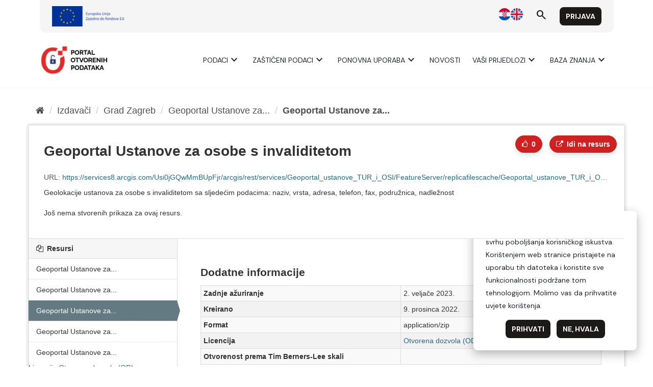

--- FILE ---
content_type: text/html; charset=utf-8
request_url: https://data.gov.hr/ckan/dataset/geoportal-ustanove-za-osobe-s-invaliditetom/resource/29ad5a21-3022-4841-a123-f1f42f2f2e3e?inner_span=True
body_size: 3696
content:
<!--
Copyright (c) 2018 Keitaro AB

This program is free software: you can redistribute it and/or modify
it under the terms of the GNU Affero General Public License as
published by the Free Software Foundation, either version 3 of the
License, or (at your option) any later version.

This program is distributed in the hope that it will be useful,
but WITHOUT ANY WARRANTY; without even the implied warranty of
MERCHANTABILITY or FITNESS FOR A PARTICULAR PURPOSE.  See the
GNU Affero General Public License for more details.

You should have received a copy of the GNU Affero General Public License
along with this program.  If not, see <https://www.gnu.org/licenses/>.
-->





<!DOCTYPE html>
<!--[if IE 9]> <html lang="hr" class="ie9"> <![endif]-->
<!--[if gt IE 8]><!--> <html lang="hr"> <!--<![endif]-->
  <head>
    <meta charset="utf-8" />
      <meta name="generator" content="ckan 2.9.9" />
      <meta name="viewport" content="width=device-width, initial-scale=1.0">
    <title>Geoportal Ustanove za osobe s invaliditetom - Geoportal Ustanove za osobe s invaliditetom - CKAN</title>

    
    <link rel="shortcut icon" href="/favicon.ico" />
    
      
      
      
    

    
      
      
    
  
  <meta property="og:title" content="Geoportal Ustanove za osobe s invaliditetom - Geoportal Ustanove za osobe s invaliditetom - CKAN">
  <meta property="og:description" content="Geolokacije ustanova za osobe s invaliditetom sa sljedećim podacima: naziv, vrsta, adresa, telefon, fax, podružnica, nadležnost">


    
    <link href="/ckan/webassets/likes/ade43f8a_like-button.css" rel="stylesheet"/>
<link href="/ckan/webassets/vendor/f3b8236b_select2.css" rel="stylesheet"/>
<link href="/ckan/webassets/vendor/0b01aef1_font-awesome.css" rel="stylesheet"/>
<link href="/ckan/webassets/base/2471d0b8_main.css" rel="stylesheet"/>
    
  </head>

  
  <body data-site-root="https://data.gov.hr/ckan/" data-locale-root="https://data.gov.hr/ckan/" >

    
    
        
    

    
    <div class="sr-only sr-only-focusable"><a href="#content">Preskoči na sadržaj</a></div>
  

  
    <link href="https://fonts.googleapis.com/css2?family=Merriweather:wght@400;700&display=swap" rel="stylesheet">
<link href="https://fonts.googleapis.com/css2?family=Material+Symbols+Outlined" rel="stylesheet" />
<link href="https://fonts.googleapis.com/css2?family=DM+Sans:ital,opsz,wght@0,9..40,400;0,9..40,700;1,9..40,400;1,9..40,700&display=swap" rel="stylesheet">
<link href="/ckan/custom.css" rel="stylesheet">
<div id="header"></div>
<script type="module">

    import { 
        WcHeaderContainer, 
        WcFooterContainer,
    } from '/ckan/index.js';

    window.openDataBaseUrl = '/';

    const elemHeader = document.getElementById('header');

    customElements.define('header-container', WcHeaderContainer);
    const header = new WcHeaderContainer();
    header.styles = [
        'https://fonts.googleapis.com/css2?family=Merriweather:wght@400;700&display=swap',
        'https://fonts.googleapis.com/css2?family=Material+Symbols+Outlined',
        'https://fonts.googleapis.com/css2?family=DM+Sans:ital,opsz,wght@0,9..40,400;0,9..40,700;1,9..40,400;1,9..40,700&display=swap',
        '/ckan/style.css',
    ]
    
    elemHeader.appendChild(header);

</script>


<script>

    function trackDownload(pkgName, resName)
    {
        if (typeof gtag != 'undefined')
        {
            gtag("event", "resource_download", {
                package_name: pkgName,
                resource_name: resName,
                page_location: window.location.href
            });
        }
    }
    
</script>
  
    <div class="main">
      <div id="content" class="container">
        
          
            <div class="flash-messages">
              
                
              
            </div>
          

          
            <div class="toolbar" role="navigation" aria-label="Breadcrumb">
              
                
                  <ol class="breadcrumb">
                    
<li class="home"><a href="/ckan/" aria-label="Početna"><i class="fa fa-home"></i><span> Početna</span></a></li>
                    
  
  
    
    
      
      
      <li><a href="/ckan/organization/">Izdavači</a></li>
      <li><a href="/ckan/organization/grad-zagreb">Grad Zagreb</a></li>
    
    <li><a href="/ckan/dataset/geoportal-ustanove-za-osobe-s-invaliditetom">Geoportal Ustanove za...</a></li>
  

  <li class="active"><a href="">Geoportal Ustanove za...</a></li>

                  </ol>
                
              
            </div>
          

          <div class="row wrapper">
            
            
  
    <section class="module module-resource" role="complementary">
      
      <div class="module-content">
        <div class="actions">
          
          <ul>
            
  
  <li>
    <!--
Copyright (c) 2018 Keitaro AB

This program is free software: you can redistribute it and/or modify
it under the terms of the GNU Affero General Public License as
published by the Free Software Foundation, either version 3 of the
License, or (at your option) any later version.

This program is distributed in the hope that it will be useful,
but WITHOUT ANY WARRANTY; without even the implied warranty of
MERCHANTABILITY or FITNESS FOR A PARTICULAR PURPOSE.  See the
GNU Affero General Public License for more details.

You should have received a copy of the GNU Affero General Public License
along with this program.  If not, see <https://www.gnu.org/licenses/>.
-->






    
      
    


    
      
      
    
    
    

    

    
      
      
      
    

    <a class="btn btn-default btn-like "
      data-module="like"
      data-module-action="like"
      data-module-type="resource"
      data-module-id="29ad5a21-3022-4841-a123-f1f42f2f2e3e"
      data-module-login_url="/ckan/user/login"
      title="Like">
      <span class="fa fa-thumbs-o-up"></span>
      <span class="counter"
        data-module="likes-counter"
        data-module-id="29ad5a21-3022-4841-a123-f1f42f2f2e3e"
        data-module-num_likes="0"><span>0</span></span>
    </a>

  </li>
  
  
  
            
            
              <li>
                <div class="btn-group">
                <a class="btn btn-primary resource-url-analytics resource-type-None" href="https://services8.arcgis.com/Usi0jGQwMmBUpFjr/arcgis/rest/services/Geoportal_ustanove_TUR_i_OSI/FeatureServer/replicafilescache/Geoportal_ustanove_TUR_i_OSI_9108244683859537832.zip">
                  
                    <i class="fa fa-external-link"></i> Idi na resurs
                  
                </a>
                
                  
                
                </div>
              </li>
            
            
  


          </ul>
          
        </div>
        
          
            
          
          <h1 class="page-heading">Geoportal Ustanove za osobe s invaliditetom</h1>
          
            
              <p class="text-muted ellipsis">URL: <a class="resource-url-analytics" href="https://services8.arcgis.com/Usi0jGQwMmBUpFjr/arcgis/rest/services/Geoportal_ustanove_TUR_i_OSI/FeatureServer/replicafilescache/Geoportal_ustanove_TUR_i_OSI_9108244683859537832.zip" title="https://services8.arcgis.com/Usi0jGQwMmBUpFjr/arcgis/rest/services/Geoportal_ustanove_TUR_i_OSI/FeatureServer/replicafilescache/Geoportal_ustanove_TUR_i_OSI_9108244683859537832.zip">https://services8.arcgis.com/Usi0jGQwMmBUpFjr/arcgis/rest/services/Geoportal_ustanove_TUR_i_OSI/FeatureServer/replicafilescache/Geoportal_ustanove_TUR_i_OSI_9108244683859537832.zip</a></p>
            
          
          <div class="prose notes" property="rdfs:label">
            
              <p>Geolokacije ustanova za osobe s invaliditetom sa sljedećim podacima: naziv, vrsta, adresa, telefon, fax, podružnica, nadležnost</p>
            
            
          </div>
        
      
      
      
        
          
          

        
          
            <div class="resource-view">
              
              
              
                
                <div class="data-viewer-info">
                  <p>Još nema stvorenih prikaza za ovaj resurs.</p>
                  
                </div>
              
            </div>
          
        </div>
      
      
      
      
    </section>
  


            
              <aside class="secondary col-sm-3">
                
                

  
    


  
    <section class="module module-narrow resources">
      
        
          <h2 class="module-heading"><i class="fa fa-files-o"></i> Resursi</h2>
        
        
          <ul class="list-unstyled nav nav-simple">
            
              <li class="nav-item">
                <a href="/ckan/dataset/geoportal-ustanove-za-osobe-s-invaliditetom/resource/a3b5a1cf-20bc-4bbd-a7d5-2b8e7f4cfa51?inner_span=True">Geoportal Ustanove za...</a>
              </li>
            
              <li class="nav-item">
                <a href="/ckan/dataset/geoportal-ustanove-za-osobe-s-invaliditetom/resource/3ab95131-f8f4-4487-be88-62710a3dbac0?inner_span=True">Geoportal Ustanove za...</a>
              </li>
            
              <li class="nav-item active">
                <a href="/ckan/dataset/geoportal-ustanove-za-osobe-s-invaliditetom/resource/29ad5a21-3022-4841-a123-f1f42f2f2e3e?inner_span=True">Geoportal Ustanove za...</a>
              </li>
            
              <li class="nav-item">
                <a href="/ckan/dataset/geoportal-ustanove-za-osobe-s-invaliditetom/resource/ac3acbb4-1ca5-4267-9456-8fea4edea361?inner_span=True">Geoportal Ustanove za...</a>
              </li>
            
              <li class="nav-item">
                <a href="/ckan/dataset/geoportal-ustanove-za-osobe-s-invaliditetom/resource/ffd3f788-6fcc-4d77-8ff6-d9a8c33b1344?inner_span=True">Geoportal Ustanove za...</a>
              </li>
            
          </ul>
        
      
    </section>
  

  

  <tr>
          <th scope="row">Licencija</th>
          <td>


  
    
  
    <a href="http://data.gov.hr/otvorena-dozvola" rel="dc:rights">Otvorena dozvola (OD)</a>
  

  
</td>
        </tr>

              </aside>
            

            
              <div class="primary col-sm-9 col-xs-12" role="main">
                
                
  
    
      <section class="module">
        
  

  <div class="module-content">
    <h2>Dodаtne informаcije</h2>
    <table class="table table-striped table-bordered table-condensed" data-module="table-toggle-more">
      <tbody><tr>
          <th scope="row">Zadnje аžurirаnje</th>
          <td>2. veljače 2023.</td>
        </tr><tr>
          <th scope="row">Kreirаno</th>
          <td>9. prosinca 2022.</td>
        </tr><tr>
          <th scope="row">Formаt</th>
          <td>application/zip</td>
        </tr><tr>
          <th scope="row">Licencija</th>
          <td>


  
    
  
    <a href="http://data.gov.hr/otvorena-dozvola" rel="dc:rights">Otvorena dozvola (OD)</a>
  

  
</td>
        </tr><tr>
                <th scope="row">Otvorenost prema Tim Berners-Lee skali</th>
                <td></td>
              </tr></tbody>
    </table>


  </div>

      </section>
    
  

              </div>
            
          </div>
        
      </div>
    </div>
  
    <div id="footer"></div>
<script type="module">

    
    import {  
        WcFooterContainer 
    } from '/ckan/index.js';

    window.openDataBaseUrl = '/';

    const elemFooter = document.getElementById('footer');

    customElements.define('footer-container', WcFooterContainer);
    const footer = new WcFooterContainer();
    footer.styles = [
        'https://fonts.googleapis.com/css2?family=Merriweather:wght@400;700&display=swap',
        'https://fonts.googleapis.com/css2?family=Material+Symbols+Outlined',
        'https://fonts.googleapis.com/css2?family=DM+Sans:ital,opsz,wght@0,9..40,400;0,9..40,700;1,9..40,400;1,9..40,700&display=swap',
        '/ckan/style.css',
    ]
    
    elemFooter.appendChild(footer);

</script>

  

  
  
  
  
    

      

    
    
    
    <script src="/ckan/webassets/vendor/d8ae4bed_jquery.js" type="text/javascript"></script>
<script src="/ckan/webassets/vendor/fb6095a0_vendor.js" type="text/javascript"></script>
<script src="/ckan/webassets/vendor/580fa18d_bootstrap.js" type="text/javascript"></script>
<script src="/ckan/webassets/base/15a18f6c_main.js" type="text/javascript"></script>
<script src="/ckan/webassets/base/2448af8b_ckan.js" type="text/javascript"></script>
<script src="/ckan/webassets/datagovmk/525daa2b_like.js" type="text/javascript"></script>
<script src="/ckan/webassets/datagovmk/36a47dc0_likes-counter.js" type="text/javascript"></script>
  </body>
</html>

--- FILE ---
content_type: text/javascript; charset=utf-8
request_url: https://data.gov.hr/ckan/webassets/datagovmk/525daa2b_like.js
body_size: 3884
content:
/*
Copyright (c) 2018 Keitaro AB

This program is free software: you can redistribute it and/or modify
it under the terms of the GNU Affero General Public License as
published by the Free Software Foundation, either version 3 of the
License, or (at your option) any later version.

This program is distributed in the hope that it will be useful,
but WITHOUT ANY WARRANTY; without even the implied warranty of
MERCHANTABILITY or FITNESS FOR A PARTICULAR PURPOSE.  See the
GNU Affero General Public License for more details.

You should have received a copy of the GNU Affero General Public License
along with this program.  If not, see <https://www.gnu.org/licenses/>.
*/

/* Like buttons
 * Handles calling the API to like the current dataset
 *
 * action - This being the action that the button should perform. Currently: "like" or "dislike"
 * type - The being the type of object the user is trying to support. Currently: "user", "group" or "dataset"
 * id - id of the objec the user is trying to follow
 * loading - State management helper
 *
 * Examples
 *
 *   <a data-module="follow" data-module-action="follow" data-module-type="user" data-module-id="{user_id}">Follow User</a>
 *
 */
this.ckan.module('like', function ($, _) {
  return {
    /* options object can be extended using data-module-* attributes */
    options: {
      action: null,
      type: null,
      id: null,
      loading: false
    },

    /* Initialises the module setting up elements and event listeners.
     *
     * Returns nothing.
     */
    initialize: function () {
      $.proxyAll(this, /_on/);
      this.el.on('click', this._onClick);
    },

    /* Handles the clicking of the like button
     *
     * event - An event object.
     *
     * Returns nothing.
     */
    _onClick: function (event) {
      var options = this.options;
      if (
        options.action &&
        options.type &&
        options.id &&
        !options.loading
      ) {
        event.preventDefault();
        var client = this.sandbox.client;
        var path = 'likes_' + options.action + '_' + options.type;
        options.loading = true;
        this.el.addClass('disabled');
        var data = null
        if (options.type == 'dataset') {
          data = {
            dataset_id: options.id
          }
        } else  if (options.type == 'resource') {
          data = {
            resource_id: options.id
          }
        } else  if (options.type == 'request') {
          data = {
            id: options.id
          }
        } else {
          throw Exception("Unknown type: " + options.type)
        }
        client.call('POST', path, data, this._onClickLoaded, function(resp, message, status){
          if (resp.status == 403 ){
            if (options.login_url){
              window.location = options.login_url;
            }
          }else{
            console.error('Failed to submit like: ', status, message)
          }
        });
      }
    },

    /* Fired after the call to the API to either like or dislike
     *
     * json - The return json from the like / dislike API call
     *
     * Returns nothing.
     */
    _onClickLoaded: function (json) {
      var options = this.options;
      var sandbox = this.sandbox;
      var oldAction = options.action;
      var faLike = 'fa-thumbs-o-up';
      var faDislike = 'fa-thumbs-up';
      var markedClass = 'btn-info';

      options.loading = false;
      this.el.removeClass('disabled');
      if (options.action == 'like') {
        options.action = 'dislike';
        this.el.addClass(markedClass);
        this.el.find('.fa').removeClass(faLike).addClass(faDislike);
      } else {
        options.action = 'like';
        this.el.removeClass(markedClass);
        this.el.find('.fa').removeClass(faDislike).addClass(faLike);
      }
      sandbox.publish('like-' + oldAction + '-' + options.id);
    }
  };
});
